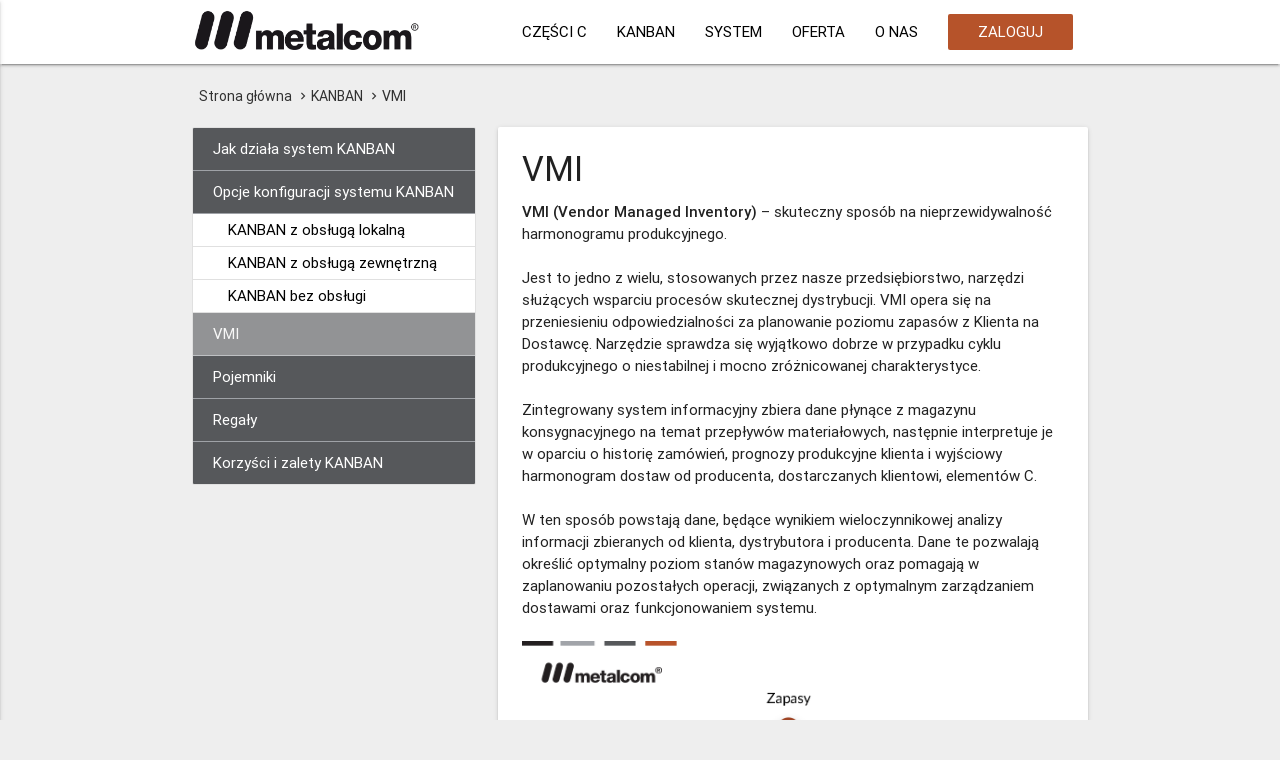

--- FILE ---
content_type: text/html; charset=UTF-8
request_url: http://kanban.info.pl/KANBAN/VMI
body_size: 103772
content:
<!DOCTYPE html>
<html class="grey lighten-3">
    <head>
        <meta charset="utf-8"/>        <meta name="viewport" content="width=device-width, initial-scale=1.0">
        <title>VMI</title>
        <link rel="icon" href="http://www.kanban.info.pl/favicon.ico">

        <link rel="stylesheet" href="https://fonts.googleapis.com/icon?family=Material+Icons"/><link rel="stylesheet" href="https://cdnjs.cloudflare.com/ajax/libs/materialize/0.98.0/css/materialize.min.css"/><link rel="stylesheet" href="/css/landing.css"/><link rel="stylesheet" href="/pages/css/1769200707.css"/><script src="https://code.jquery.com/jquery-3.1.1.min.js"></script><script src="https://cdnjs.cloudflare.com/ajax/libs/materialize/0.98.0/js/materialize.min.js"></script><script src="/js/landing.js"></script>        <meta name="theme-color" content="#fff">
    </head>
    <body>
        <header class="navbar-fixed">
            <nav class="white">
                <div class="container nav-wrapper">
                    <a href="/" class="brand-logo big-logo" style="padding-top:7px;"><img src="/img/logo.png" style="height: 40px"/></a>
                    <a href="/" class="brand-logo symbol-logo" style="padding-top:7px;"><img src="/img/symbol.png" style="height: 40px"/></a>
                    <ul class="left show-on-med-and-down">
                        <li>
                            <a href="#" data-activates="slide-out" class="button-collapse"><i class="material-icons black-text">menu</i></a>
                        </li>
                    </ul>
                    <ul id="nav-mobile" class="right hide-on-med-and-down">
                                                                            <li><a class="black-text" href="/Czesci_C">Części C</a></li>
                                                    <li><a class="black-text" href="/KANBAN">KANBAN</a></li>
                                                    <li><a class="black-text" href="/System">System</a></li>
                                                    <li><a class="black-text" href="/Oferta">Oferta</a></li>
                                                    <li><a class="black-text" href="/O_nas">O nas</a></li>
                                                <li><a class="btn-flat accent white-text" target="_blank" href="http://kb3.pl">zaloguj</a></li>
                    </ul>
                </div>
            </nav>
        </header>
                <main style="min-height:calc(100vh - 140px)">
            
<section class="container">
    
  <nav style="box-shadow: none;background: transparent;height:55px;">
    <div class="nav-wrapper">
      <div style="padding-left: 7px">
          <a href="/" class="breadcrumb">Strona główna</a>
                    <a href="/KANBAN" class="breadcrumb">KANBAN</a>
                    <a href="/KANBAN/VMI" class="breadcrumb">VMI</a>
              </div>
    </div>
  </nav>
            
    <div class="row">
        <div class="col m4 s12 hide-on-small-only">
            <ul class="collection">
                <li class="collection-item secondary"><a href="/KANBAN/Jak_dziala_system_KANBAN">Jak działa system KANBAN</a></li> <li class="collection-item secondary"><a href="/KANBAN/Opcje_konfiguracji_systemu_KANBAN">Opcje konfiguracji systemu KANBAN</a></li> <li class="collection-item sub"><a href="/KANBAN/Opcje_konfiguracji_systemu_KANBAN/KANBAN_z_obsluga_lokalna">KANBAN z obsługą lokalną</a></li> <li class="collection-item sub"><a href="/KANBAN/Opcje_konfiguracji_systemu_KANBAN/KANBAN_z_obsluga_zewnetrzna">KANBAN z obsługą zewnętrzną </a></li> <li class="collection-item sub"><a href="/KANBAN/Opcje_konfiguracji_systemu_KANBAN/KANBAN_bez_obslugi">KANBAN bez obsługi </a></li> <li class="collection-item secondary active"><a href="/KANBAN/VMI">VMI</a></li> <li class="collection-item secondary"><a href="/KANBAN/Pojemniki">Pojemniki</a></li> <li class="collection-item secondary"><a href="/KANBAN/Regaly">Regały </a></li> <li class="collection-item secondary"><a href="/KANBAN/Korzysci_i_zalety_KANBAN">Korzyści i zalety KANBAN</a></li>             </ul>
        </div>
        <div class="col m8 s12">
            <div class="card">
                <div class="card-content">
                    <div class="card-title"><h4 style="margin-top: 0;">VMI</h4></div>
                    <div class="site-content"><div>
<div><strong>VMI (Vendor Managed Inventory)</strong> &ndash; skuteczny spos&oacute;b na nieprzewidywalność harmonogramu produkcyjnego.</div>
<div>&nbsp;</div>
<div>Jest to jedno z wielu, stosowanych przez nasze przedsiębiorstwo, narzędzi służących wsparciu proces&oacute;w skutecznej dystrybucji. VMI opera się na przeniesieniu odpowiedzialności za planowanie poziomu zapas&oacute;w z Klienta na Dostawcę. Narzędzie sprawdza się wyjątkowo dobrze w przypadku cyklu produkcyjnego o niestabilnej i mocno zr&oacute;żnicowanej charakterystyce.</div>
<div>&nbsp;</div>
<div>Zintegrowany system informacyjny zbiera dane płynące z magazynu konsygnacyjnego na temat przepływ&oacute;w materiałowych, następnie interpretuje je w oparciu o historię zam&oacute;wień, prognozy produkcyjne klienta i wyjściowy harmonogram dostaw od producenta, dostarczanych klientowi, element&oacute;w C.</div>
<div>&nbsp;</div>
<div>W ten spos&oacute;b powstają dane, będące wynikiem wieloczynnikowej analizy informacji zbieranych od klienta, dystrybutora i producenta. Dane te pozwalają określić optymalny poziom stan&oacute;w magazynowych oraz pomagają w zaplanowaniu pozostałych operacji, związanych z optymalnym zarządzaniem dostawami oraz funkcjonowaniem systemu.</div>
<div>&nbsp;</div>
<div><img src="[data-uri]" alt="" /></div>
</div>
<div>&nbsp;</div>
<div>&nbsp;</div></div>
                </div>
            </div>
        </div>
    </div>
</section>
        </main>

        <footer class="page-footer secondary">
            <div class="container">
                <div class="row">
                    <div class="col m2 s6 hide-on-small-only"><a href="/Czesci_C"><h5 class="white-text" style="font-size: 20px">Części C</h5></a><a href="/Czesci_C/Czym_sie_zajmujemy" class=" white-text" style="font-size:12px;display:block;white;white-space: nowrap;text-overflow: ellipsis;overflow: hidden;">Czym się zajmujemy </a><a href="/Czesci_C/Czesci_typu_C" class=" white-text" style="font-size:12px;display:block;white;white-space: nowrap;text-overflow: ellipsis;overflow: hidden;">Części typu C</a><a href="/Czesci_C_zakupy_i_logistyka/Jak_zarzadzac_czesciami_C" class=" white-text" style="font-size:12px;display:block;white;white-space: nowrap;text-overflow: ellipsis;overflow: hidden;">Jak zarzadzać częściami C</a><a href="/Czesci_C/Logistyka_dostaw" class=" white-text" style="font-size:12px;display:block;white;white-space: nowrap;text-overflow: ellipsis;overflow: hidden;">Logistyka dostaw</a></div><div class="col m2 s6 hide-on-small-only"><a href="/KANBAN"><h5 class="white-text" style="font-size: 20px">KANBAN</h5></a><a href="/KANBAN/Jak_dziala_system_KANBAN" class=" white-text" style="font-size:12px;display:block;white;white-space: nowrap;text-overflow: ellipsis;overflow: hidden;">Jak działa system KANBAN</a><a href="/KANBAN/Opcje_konfiguracji_systemu_KANBAN" class=" white-text" style="font-size:12px;display:block;white;white-space: nowrap;text-overflow: ellipsis;overflow: hidden;">Opcje konfiguracji systemu KANBAN</a><a href="/KANBAN/VMI" class=" white-text" style="font-size:12px;display:block;white;white-space: nowrap;text-overflow: ellipsis;overflow: hidden;">VMI</a><a href="/KANBAN/Pojemniki" class=" white-text" style="font-size:12px;display:block;white;white-space: nowrap;text-overflow: ellipsis;overflow: hidden;">Pojemniki</a><a href="/KANBAN/Regaly" class=" white-text" style="font-size:12px;display:block;white;white-space: nowrap;text-overflow: ellipsis;overflow: hidden;">Regały </a><a href="/KANBAN/Korzysci_i_zalety_KANBAN" class=" white-text" style="font-size:12px;display:block;white;white-space: nowrap;text-overflow: ellipsis;overflow: hidden;">Korzyści i zalety KANBAN</a></div><div class="col m2 s6 hide-on-small-only"><a href="/System"><h5 class="white-text" style="font-size: 20px">System</h5></a><a href="/System/Moduly" class=" white-text" style="font-size:12px;display:block;white;white-space: nowrap;text-overflow: ellipsis;overflow: hidden;">Moduły</a><a href="/System/EDI" class=" white-text" style="font-size:12px;display:block;white;white-space: nowrap;text-overflow: ellipsis;overflow: hidden;">EDI</a><a href="/System/Online" class=" white-text" style="font-size:12px;display:block;white;white-space: nowrap;text-overflow: ellipsis;overflow: hidden;">Online</a><a href="/System/VENDING" class=" white-text" style="font-size:12px;display:block;white;white-space: nowrap;text-overflow: ellipsis;overflow: hidden;">VENDING</a></div><div class="col m2 s6 hide-on-small-only"><a href="/Oferta"><h5 class="white-text" style="font-size: 20px">Oferta</h5></a><a href="/Oferta/Asortyment" class=" white-text" style="font-size:12px;display:block;white;white-space: nowrap;text-overflow: ellipsis;overflow: hidden;">Asortyment </a><a href="/Oferta/Elementy_rysunkowe" class=" white-text" style="font-size:12px;display:block;white;white-space: nowrap;text-overflow: ellipsis;overflow: hidden;">Elementy rysunkowe</a><a href="/Oferta/Konfekcja" class=" white-text" style="font-size:12px;display:block;white;white-space: nowrap;text-overflow: ellipsis;overflow: hidden;">Konfekcja</a></div><div class="col m2 s6 hide-on-small-only"><a href="/O_nas"><h5 class="white-text" style="font-size: 20px">O nas</h5></a><a href="/O_nas/O_firmie" class=" white-text" style="font-size:12px;display:block;white;white-space: nowrap;text-overflow: ellipsis;overflow: hidden;">O firmie</a><a href="/O_nas/Referencje" class=" white-text" style="font-size:12px;display:block;white;white-space: nowrap;text-overflow: ellipsis;overflow: hidden;">Referencje</a><a href="/O_nas/Metalcom_w_liczbach" class=" white-text" style="font-size:12px;display:block;white;white-space: nowrap;text-overflow: ellipsis;overflow: hidden;">Metalcom w liczbach</a><a href="/O_nas/Certyfikaty" class=" white-text" style="font-size:12px;display:block;white;white-space: nowrap;text-overflow: ellipsis;overflow: hidden;">Certyfikaty</a><a href="/O_nas/Kontakt" class=" white-text" style="font-size:12px;display:block;white;white-space: nowrap;text-overflow: ellipsis;overflow: hidden;">Kontakt</a></div>                    <div class="col m2 s12 white-text" style="font-size:12px;"><h5 style="font-size: 20px; white-space: nowrap;">Metalcom Sp. z o.o.</h5>
<span style="font-family: Helvetica; font-size: 12px;">Ul. Graniczna 8A</span><br style="font-family: Helvetica; font-size: 12px;" /><span style="font-family: Helvetica; font-size: 12px;">54-610 Wrocław</span><br style="font-family: Helvetica; font-size: 12px;" /><br style="font-family: Helvetica; font-size: 12px;" /><span style="font-family: Helvetica; font-size: 12px;">mail:&nbsp;</span><a style="font-family: Helvetica; font-size: 12px;" href="mailto:wasik@metalcom.pl">wasik@metalcom.pl</a><br style="font-family: Helvetica; font-size: 12px;" /><span style="font-family: Helvetica; font-size: 12px;">Jacek Wąsik</span><br style="font-family: Helvetica; font-size: 12px;" /><span style="font-family: Helvetica; font-size: 12px;">Tel. +48 661 942 068</span></div>
                </div>
            </div>
            <div class="footer-copyright black">
                <div class="container center-align">
                    Powered 2022 by Metalcom                </div>
            </div>
        </footer>
        
        
        
        <div class="imagePreview"><img class="z-depth-2" src="/img/logo.png"/></div>
        

        <ul id="slide-out" class="side-nav">
            <li><div class="userView accent">
                    <div class="center-align">
                        <img src="/img/logo-white.png">
                    </div>
                    <a href="/"><span class="white-text name">Kanban</span></a>
                    <a class="btn-flat left" href="mailto:wasik@metalcom.pl"><span class="white-text email">wasik@metalcom.pl</span></a>
                    <a class="btn-flat right" href="tel:+48 661 942 068"><span class="white-text email">+48 661 942 068</span></a>
                    <br class="clearfix"/>
                </div></li>
        <li><a href="/Czesci_C">Części C</li><li class="child"><a data-parent="21" href="/Czesci_C/Czym_sie_zajmujemy" class=" black-text">Czym się zajmujemy </a></li><li class="child"><a data-parent="21" href="/Czesci_C/Czesci_typu_C" class=" black-text">Części typu C</a></li><li class="child"><a data-parent="21" href="/Czesci_C_zakupy_i_logistyka/Jak_zarzadzac_czesciami_C" class=" black-text">Jak zarzadzać częściami C</a></li><li class="child"><a data-parent="21" href="/Czesci_C/Logistyka_dostaw" class=" black-text">Logistyka dostaw</a></li></div><li><a href="/KANBAN">KANBAN</li><li class="child"><a data-parent="48" href="/KANBAN/Jak_dziala_system_KANBAN" class=" black-text">Jak działa system KANBAN</a></li><li class="child"><a data-parent="48" href="/KANBAN/Opcje_konfiguracji_systemu_KANBAN" class=" black-text">Opcje konfiguracji systemu KANBAN</a></li><li class="child"><a data-parent="48" href="/KANBAN/VMI" class=" black-text">VMI</a></li><li class="child"><a data-parent="48" href="/KANBAN/Pojemniki" class=" black-text">Pojemniki</a></li><li class="child"><a data-parent="48" href="/KANBAN/Regaly" class=" black-text">Regały </a></li><li class="child"><a data-parent="48" href="/KANBAN/Korzysci_i_zalety_KANBAN" class=" black-text">Korzyści i zalety KANBAN</a></li></div><li><a href="/System">System</li><li class="child"><a data-parent="24" href="/System/Moduly" class=" black-text">Moduły</a></li><li class="child"><a data-parent="24" href="/System/EDI" class=" black-text">EDI</a></li><li class="child"><a data-parent="24" href="/System/Online" class=" black-text">Online</a></li><li class="child"><a data-parent="24" href="/System/VENDING" class=" black-text">VENDING</a></li></div>        </ul>

    </body>
</html>

--- FILE ---
content_type: text/css
request_url: http://kanban.info.pl/css/landing.css
body_size: 1010
content:
html {
    max-width: 100%;
    overflow-x: hidden;
}

header a {
    text-transform: uppercase;
}

.breadcrumb::before, .breadcrumb, .breadcrumb:last-child {
    color: #313131;
    font-size: 14px;
}

.breadcrumb::before {
    margin-left: 0;
    margin-right: 1px;
}

.main-image {
    width: 100vw;
    height: calc(100vh - 64px);
    box-sizing: border-box;
    background-position:  center center;
    background-repeat: no-repeat;
    background-size: cover;
    background-attachment: fixed;
    box-shadow: 0 0 10px #000 inset;
}

.main-image-header, .main-image-description {
    text-shadow: 0 0 10px #000;
    color: #fff;
    font-weight: 600;
}

.card.hoverable {
    z-index: 10;
    cursor: pointer;
}

.main-image .valign-wrapper {
    background: rgba(0, 0, 0, .7);
    animation: slideBg 6s ease-in-out;
    animation-iteration-count: infinite;
}

.main-image .valign-wrapper div {
    color: #fff !important;
}



#RegisterForm .card {
    background: rgba(255,255,255,.8);
    transition: all .4s ease-in-out;
}



.imagePreview {
    top: -100vh;
    left: 0;
    position: fixed;
    width: 100vw;
    height: calc(100vh - 64px);
    background: #fff;
    cursor: pointer;
    transition: all .6s ease-in-out;
    border-bottom: 5px solid #333;
}

.imagePreview img {
    background: #fff;
}

.imagePreview.active {
    top: 64px;
}

.imagePreview img {
    position:absolute;
    top: 0;
    left: 0;
    right: 0;
    bottom: 0;
    max-width: 95%;
    max-height: 95%;
    margin: auto;
}

.site-content img {
    cursor: pointer;
}

.card input, .card textarea {
    color: #000;
}

#RegisterForm label, #RegisterForm input {
    color: #000;
}

#RegisterForm input[type="submit"] {
    color: #fff;
}

.card-content img {
    max-width: 100%;
}


.collection-item.active {
    opacity: .6;
}

.collection .collection-item {
    padding: 0;
}

.collection .collection-item a {
    padding: 10px 20px;
    display: block;
    color: #fff;
}

.collection .collection-item.sub {
    padding-left: 15px;
    background: #fff;
}

.collection .collection-item.sub a {
    color: #000;
    padding: 5px 20px;
}

.collection .collection-item.secondary {
    border-bottom: 1px solid #9fa2a7 !important;
}

.collection > .collection-item:last-child {
    border-bottom: none !important;
}

.side-nav .userView .name {
    padding-bottom: 10px;
}
.side-nav .child a {
    font-weight: 400;
    padding-left: 25px;
}

nav .button-collapse {
    margin: 0;
}

.symbol-logo {
    top: -200px;
}

/* Safari 4.0 - 8.0 */
@-webkit-keyframes slideBg {
    0% {background: rgba(0, 0, 0, .7);}
    80% {background: rgba(0, 0, 0, .7);}
    95% {background: rgba(0, 0, 0, 1);}
    100% {background: rgba(0, 0, 0, .7);}
}

/* Standard syntax */
@keyframes slideBg {
    0% {background: rgba(0, 0, 0, .7);}
    80% {background: rgba(0, 0, 0, .7);}
    95% {background: rgba(0, 0, 0, 1);}
    100% {background: rgba(0, 0, 0, .7);}
}

@media screen and (min-width: 990px) and (max-width: 1200px) {
    .big-logo {
        top: -200px;
    }
    .symbol-logo {
        top: auto;
    }
}

--- FILE ---
content_type: text/css; charset=UTF-8
request_url: http://kanban.info.pl/pages/css/1769200707.css
body_size: 159
content:
.primary {
    background-color: #231f20 !important;
    border-color: #231f20 !important;
}

.secondary {
    background-color: #56585b !important;
    border-color: #56585b !important;
}

.muted {
    background-color: #9fa2a7 !important;
    border-color: #9fa2a7 !important;
}


.accent {
    background-color: #b6532a !important;
    border-color: #b6532a !important;
}

.imagePreview {
    background: #9fa2a7 !important;
}

--- FILE ---
content_type: application/javascript
request_url: http://kanban.info.pl/js/landing.js
body_size: 491
content:
function isMob() {
    if (navigator.userAgent.match(/Android/i)
            || navigator.userAgent.match(/webOS/i)
            || navigator.userAgent.match(/iPhone/i)
            || navigator.userAgent.match(/iPad/i)
            || navigator.userAgent.match(/iPod/i)
            || navigator.userAgent.match(/BlackBerry/i)
            || navigator.userAgent.match(/Windows Phone/i)
            ) {
        return true;
    } else {
        return false;
    }
}
$(document).ready(function () {
    $('#RegisterForm').submit(function () {

        var data = {};

        $('#RegisterForm :input').each(function (i, e) {
            data[$(e).attr('id')] = $(e).val();
        });

        $.post($('#RegisterForm').attr('action'), data);
        $('#RegisterContent').remove();
        $('#ThanksMessage').removeClass('hide');
        return false;
    });

    $('.card-content ul').addClass('browser-default');

    $('.imagePreview').click(function () {
        $(this).removeClass('active');
    });

    $('.site-content img').each(function (i) {
        $(this).click(function (e) {
            if (!isMob()) {
                $('.imagePreview img').attr('src', $(this).attr('src'));
                $('.imagePreview').addClass('active');
            } else {
                document.location = $(this).attr('src');
            }
        });
    });


    $(".button-collapse").sideNav();

});
